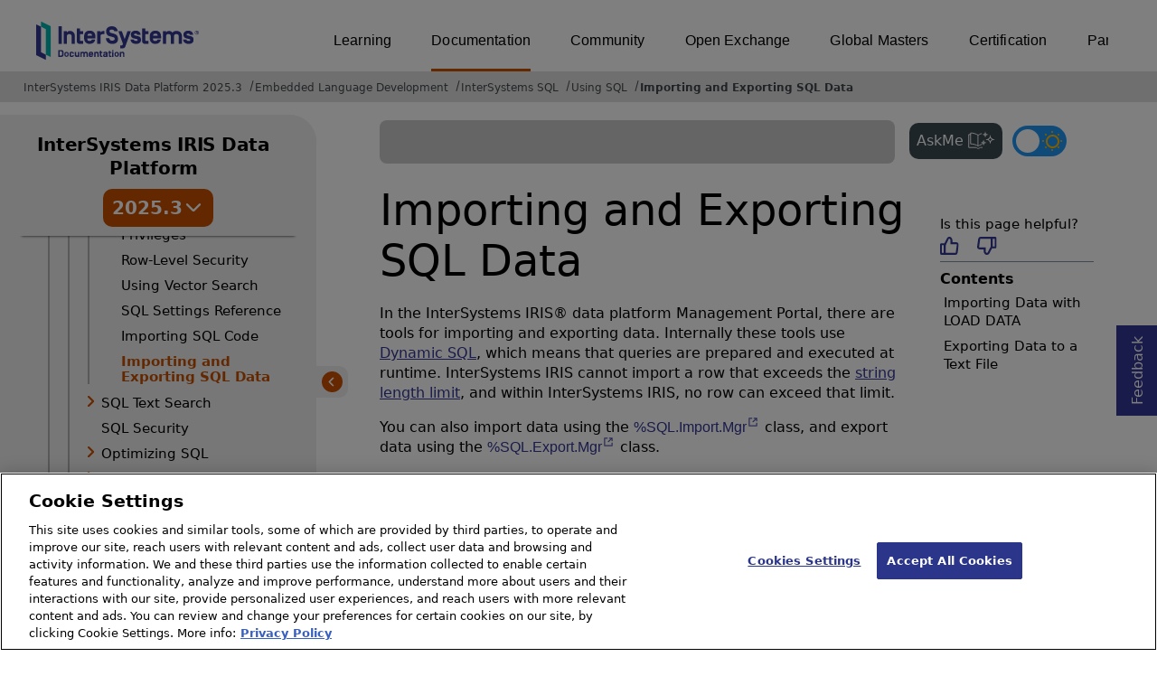

--- FILE ---
content_type: image/svg+xml
request_url: https://docs.intersystems.com/irislatest/csp/docbook/newIcon-anchorlink_orange_bg.svg
body_size: 2266
content:
<?xml version="1.0" encoding="UTF-8"?>
<svg width="33px" height="23px" viewBox="0 0 33 23" version="1.1" xmlns="http://www.w3.org/2000/svg" xmlns:xlink="http://www.w3.org/1999/xlink">
    <title>Group 2</title>
    <g id="Page-1" stroke="none" stroke-width="1" fill="none" fill-rule="evenodd">
        <g id="Detail-page---Light-Mode" transform="translate(-857.000000, -1677.000000)">
            <g id="Group-2" transform="translate(857.000000, 1677.000000)">
                <rect id="Rectangle" fill="#C75000" x="0" y="0" width="33" height="23" rx="4"></rect>
                <path d="M14.1428039,15.0672383 L13.3570718,15.0672383 C11.5208161,15.0672383 10.0467828,13.4694829 10.2298583,11.5783431 C10.3885762,9.93063305 11.8563237,8.72379249 13.4969322,8.72379249 L14.1428039,8.72379249 C14.576528,8.72379249 14.9285359,8.36855952 14.9285359,7.93086176 C14.9285359,7.493164 14.576528,7.13793103 14.1428039,7.13793103 L13.5550763,7.13793103 C10.9731608,7.13793103 8.72203855,9.14563163 8.64503681,11.7488232 C8.56489215,14.4432018 10.7052262,16.6530998 13.3570718,16.6530998 L14.1428039,16.6530998 C14.576528,16.6530998 14.9285359,16.2978668 14.9285359,15.860169 C14.9285359,15.4224713 14.576528,15.0672383 14.1428039,15.0672383 M19.4449237,7.13793103 L18.8571961,7.13793103 C18.423472,7.13793103 18.0714641,7.493164 18.0714641,7.93086176 C18.0714641,8.36855952 18.423472,8.72379249 18.8571961,8.72379249 L19.5030678,8.72379249 C21.1436763,8.72379249 22.6114238,9.93063305 22.7701417,11.5783431 C22.9532172,13.4694829 21.4791839,15.0672383 19.6429282,15.0672383 L18.8571961,15.0672383 C18.423472,15.0672383 18.0714641,15.4224713 18.0714641,15.860169 C18.0714641,16.7355646 18.8571961,16.6530998 19.6429282,16.6530998 C22.2947738,16.6530998 24.4351079,14.4432018 24.3549632,11.7488232 C24.2779614,9.14563163 22.0268392,7.13793103 19.4449237,7.13793103 M12.5713398,11.1025847 L20.4286602,11.1025847 C20.8623843,11.1025847 21.2143922,11.4578176 21.2143922,11.8955154 C21.2143922,12.9628002 20.5944497,12.6884461 12.5713398,12.6884461 C12.1376157,12.6884461 11.7856078,12.3332132 11.7856078,11.8955154 C11.7856078,11.4578176 12.1376157,11.1025847 12.5713398,11.1025847" id="link_round-[#1109]-copy" fill="#FFFFFF"></path>
            </g>
        </g>
    </g>
</svg>